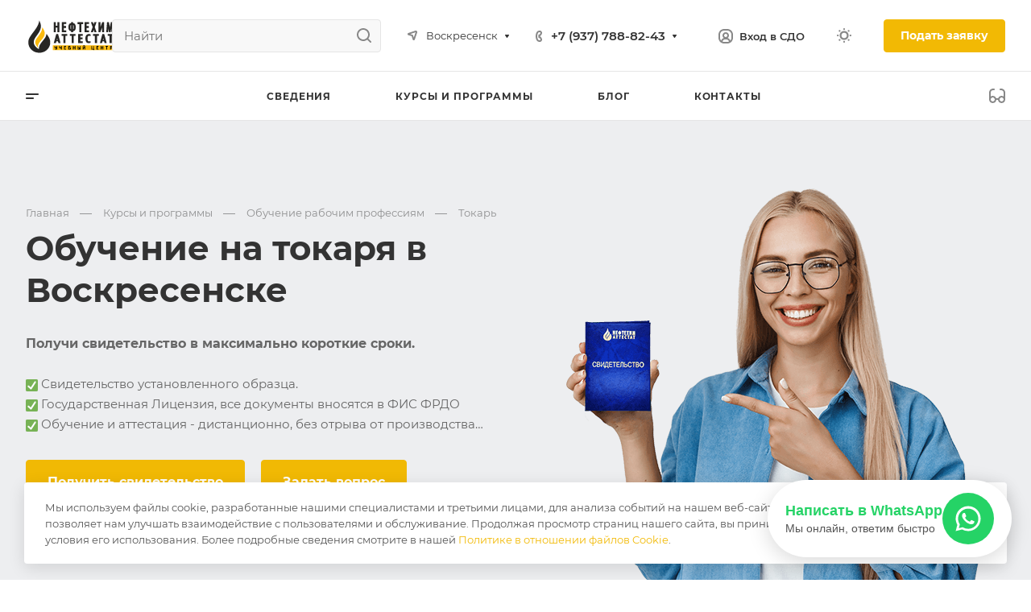

--- FILE ---
content_type: text/html; charset=UTF-8
request_url: https://attestat24.ru/ajax/form.php?form_id=marketing&id=367&iblock_id=47&popup_type=NORMAL&delay=5&template=TEXT&data-trigger=%22%22
body_size: 811
content:
<script>BX.loadCSS(['/bitrix/components/aspro/marketing.popup.allcorp3/templates/.default/style.css?16660762815926']);</script><script src="/bitrix/components/aspro/marketing.popup.allcorp3/templates/.default/script.js?16660762811465"></script>

		<div class="form marketing-popup popup-text-info .default" data-classes="TEXT BOTTOM_CENTER maxwidth-theme-popup">
					<div class="popup-text-info__wrapper">
		
		
		<div class="popup-text-info__text font_sm">
						Мы используем файлы cookie, разработанные нашими специалистами и третьими лицами, для анализа событий на нашем веб-сайте, что позволяет нам улучшать взаимодействие с пользователями и обслуживание. Продолжая просмотр страниц нашего сайта, вы принимаете условия его использования. Более подробные сведения смотрите в нашей <a href="/include/licenses.php">Политике в отношении файлов Cookie</a>.
													</div>
					</div>
				
				<div class="popup-text-info__btn">
											<span class="btn btn-default"  >
							Принимаю						</span>
														</div>
					</div>
	</div>
<span class="jqmClose top-close stroke-theme-hover" onclick="window.b24form = false;" title="Закрыть"><i class="svg inline  svg-inline-" aria-hidden="true" ><svg width="14" height="14" viewBox="0 0 14 14" fill="none" xmlns="http://www.w3.org/2000/svg">
<path d="M13 1L1 13M1 1L13 13" stroke="#999999" stroke-width="2" stroke-linecap="round" stroke-linejoin="round"/>
</svg>
</i></span>


--- FILE ---
content_type: text/css
request_url: https://attestat24.ru/bitrix/templates/aspro-allcorp3/components/bitrix/catalog/main/style.css?16660764221977
body_size: 570
content:
.group_description_block.bottom {
  padding: 40px 0 0;
  margin-bottom: 30px;
}

.no_goods {
  padding: 87px 30px 50px;
  border-top: 1px solid #e5e5e5;
}
.js-load-wrapper > .no_goods {
  margin-top: -1px;
}
.no_goods .no_products {
  position: relative;
}
.no_goods .no_products:before {
  content: "";
  position: relative;
  width: 117px;
  height: 117px;
  background: url("../../../../images/empty_catalog.png") 0px 0px no-repeat;
  display: block;
  margin: auto auto 23px;
}
.no_goods .button {
  float: right;
  margin: 17px 0px 0px;
}
.wrap_text_empty {
  padding: 10px 0px 15px 0px;
  text-align: center;
}
.wrap_text_empty .middle_text {
  padding: 16px 0px 0px;
  display: inline-block;
}

#main .catalog-maxwidth .catalog-detail__bottom-info .detail-block:not(.tizers),
#main .catalog-maxwidth .bottom-links-block{
  margin-left: auto;
  margin-right: auto;
}
html.bx-ie #main .catalog-maxwidth .catalog-detail__bottom-info .detail-block:not(.tizers),
html.bx-ie #main .catalog-maxwidth .bottom-links-block{
  flex-basis: auto;
}
.right_block.narrow_N .catalog-maxwidth .catalog-detail__bottom-info .detail-block:not(.tizers),
.right_block.narrow_N .catalog-maxwidth .bottom-links-block{
  max-width: 1156px;
}

.section-content-wrapper .text_after_items{
  margin-top: 49px;
}

.catalog-detail__gallery {
  max-width: calc(var(--sizeImage) + var(--paddingRightLeft, 0px));
  max-height: calc((var(--sizeImage) * var(--ratio, 1)) + var(--bottomGallery, 70px));
}
.catalog-detail__gallery-wrapper {
  position: relative;
  width: 100%;
  padding-top: var(--paddingImage, 100%);
}
.catalog-detail__gallery__item--big {
  position: relative;
  padding-top: var(--paddingImage, 100%);
  width: 100%;
  height: 100%;
  line-height: var(--sizeImage);
  max-width: var(--sizeImage);
  max-height: var(--sizeImage);
}
.catalog-detail__gallery.catalog-detail__gallery--vertical {
  padding-left: 90px;
  max-width: calc(var(--sizeImage) + var(--paddingRightLeft, 90px));

}

--- FILE ---
content_type: text/css
request_url: https://attestat24.ru/bitrix/templates/aspro-allcorp3/components/bitrix/news.list/tizers-list/style.css?16660764223616
body_size: 754
content:
.tizers-list__item {
  display: flex;
  height: 100%;
  flex-direction: row;
}
.tizers-list__item--column {
  flex-direction: column;
}
.tizers-list__item--column.tizers-list__item--centered {
  text-align: center;
  align-items: center;
}
.tizers-list__item--vertical-centered {
  align-items: center;
}

.tizers-list__item-image-wrapper {
  flex-shrink: 0;
}
.tizers-list__item-wrapper.bordered {
  border-radius: 4px;
}
.tizers-list__item-wrapper.tizers-list__item-wrapper-close.bordered {
  margin-right: -1px;
  margin-bottom: -1px;
  border-radius: 0;
}
@media (max-width: 450px) {
  .tizers-list__item {
    flex-direction: column;
  }
  .tizers-list__item--images-position-LEFT .tizers-list__item-image-wrapper {
    margin-bottom: 15px;
  }
}
.tizers-list__item-image-wrapper--TEXT.tizers-list__item-image-wrapper--position-TOP {
  margin-bottom: 19px;
}
.tizers-list__item-image-wrapper--TEXT.tizers-list__item-image-wrapper--position-LEFT {
  margin-top: 4px;
  margin-right: 21px;
}
.tizers-list__item-image-text {
  /* font-weight: bold; */
  font-size: 45px;
  line-height: 45px;
}
.tizers-list__item-image-text--size-50 {
  font-size: 50px;
  line-height: 50px;
}

.tizers-list__item-image-wrapper--PICTURES {
  overflow: hidden;
  border-radius: 50%;
}
.tizers-list__item-image-wrapper--PICTURES.tizers-list__item-image-wrapper--position-TOP {
  width: 140px;
  height: 140px;
  margin-bottom: 26px;
}
.tizers-list__item-image-wrapper--PICTURES.tizers-list__item-image-wrapper--position-LEFT {
  width: 80px;
  height: 80px;
  margin-right: 27px;
}
.tizers-list__item-image-picture {
  width: 100%;
  height: 100%;
  background-size: cover;
  background-position: center;
}

.tizers-list__item-image-wrapper--ICONS {
  width: 50px;
  height: 50px;
  display: flex;
  align-items: center;
  justify-content: center;
}
.tizers-list__item-image-wrapper--ICONS svg {
  max-width: 100%;
  max-height: 100%;
}
.tizers-list__item-image-wrapper--position-TOP.tizers-list__item-image-wrapper--ICONS {
  margin-bottom: 26px;
}
.tizers-list__item-image-wrapper--position-LEFT.tizers-list__item-image-wrapper--ICONS {
  margin-right: 28px;
}

.tizers-list__item-text-wrapper {
  display: flex;
  flex-direction: column;
  margin-top: -0.25em;
}
.bx-ie .tizers-list__item-text-wrapper {
  flex-grow: 1;
}
@media (min-width: 451px) {
  .bx-ie .tizers-list__item-text-wrapper {
    flex-basis: 0;
  }
}

.tizers-list__item-descr {
  margin-top: 8px;
}

/* WITH BG */
.tizers-list__item--with-bg {
  background-color: #fff;
  background-color: var(--card_bg_black);
}
.tizers-list__item--with-bg:hover {
  background-color: #fff;
  background-color: var(--card_bg_hover_black);
}
.tizers-list__item--narrow-with-bg {
  padding: 48px;
}
.tizers-list__item--wide-with-bg {
  padding: 56px;
}
.tizers-list__item--with-bg .tizers-list__item-image-wrapper--TEXT.tizers-list__item-image-wrapper--position-TOP {
  margin-bottom: 13px;
}
.tizers-list__item--with-bg.tizers-list__item--images-PICTURES.tizers-list__item--images-position-TOP {
  padding: 47px 47px 42px 47px;
}

/* in detail */
.detail-block.tizers {
  margin: -1px 0 0 0;
}
.detail-block .tizers-list {
  padding: 40px 0 35px 0;
  background-color: var(--card_bg_black);
}
.detail-block .tizers-list__item-name {
  font-size: 1em;
}
.detail-block .tizers-list__item-descr {
  margin-top: 3px;
  font-size: 0.86667em;
}
.detail-block .tizers-list__item-image-wrapper--ICONS {
  width: 40px;
  height: 40px;
}


--- FILE ---
content_type: text/css
request_url: https://attestat24.ru/bitrix/templates/aspro-allcorp3/components/bitrix/catalog.section/catalog_table/style.css?16660764227226
body_size: 1595
content:
.catalog-table {
  position: relative;
}
.catalog-table--hidden {
  overflow: hidden;
}
.catalog-table__item {
  padding: 20px 19px 20px;
  height: 100%;
}
#table-scroller-wrapper__header {
  width: 100%;
}

/*info*/
.catalog-table__info-title {
  padding-top: 2px;
}
.catalog-table__info-tech {
  margin: 6px 0px 0px;
}

/*button*/
.catalog-table__info-bottom {
  flex: 1;
  justify-content: space-between;
}
.catalog-table__info-bottom .side-icons__item.side-icons__item--fast-view {
  display: none;
}

/*for shadow*/
.catalog-table .catalog-table__wrapper:hover {
  z-index: 1;
}

/*optovaya pokupka*/
.opt-buy {
  padding: 11px 19px;
  margin: 0px 0px -1px;
}
.opt-buy__buttons {
  width: 100%;
  max-width: 251px;
}
.opt-buy__item-text {
  display: inline-block;
  padding: 0 1px;
  margin-right: -3px;
}

.opt_action.no-action, .side-icons.static .opt_action.no-action {
  opacity: 0.5;
}
.no-opt-action .form-checkbox__box {
  cursor: auto;
}

.line-block__item.opt-buy__buttons,.opt_action.side-icons__item {
  display: flex;
}

.opt_action.side-icons__item {
  margin: 0 0 0 12px;
  font-size: calc(0.8667em - var(--theme-button-font-size));
  font-weight: bold;
}

.opt_action.side-icons__item .opt-buy__item-text {
  display: flex;
  justify-content: center;
  align-items: center;
  padding: 0 9px 0 0;
  margin: 0;
}

.opt_action.side-icons__item:not(.no-action) .svg {
  margin-right: -6px;
}

.opt_action.side-icons__item:hover .opt-buy__item-text {
  color: #fff;
}

/*rows props*/
#main .catalog-table__item .properties {
  margin-top: 0px;
}
.properties-table-item {
  margin-top: 15px;
  max-width: 180px;
}
.properties-table-item .properties__title {
  margin-bottom: 4px;
}
.product-info-head {
  padding: 9px 0px 10px;
  margin: 0px 0px -1px;
  height: auto;
}
#table-scroller-wrapper {
  margin-bottom: 1px;
}
.footer-button .buttons {
  max-width: 100%;
}
@media (min-width: 992px) {
  .table-props-rows .catalog-table__info-top {
    min-width: 250px;
  }
  .table-props-rows.table-props-cols {
    overflow-x: auto;
    overflow-y: hidden;
    border-top-width: 0px;
  }
  .catalog-table__item-wrapper.props {
    width: 160px;
    text-align: center;
    flex-shrink: 0;
  }
  .table-props-cols.bordered .catalog-table__item,
  .table-props-cols.bordered .product-info-headnote {
    margin-left: -1px;
    border-radius: 0px;
    border-right-width: 0px;
  }
  .table-props-rows .catalog-table__info-bottom {
    flex: 0 0 500px;
    width: 500px;
  }
  .catalog-table__inner .catalog-table__item-wrapper .properties__value {
    text-overflow: ellipsis;
    overflow: hidden;
  }
}
@media (max-width: 991px) {
  .table-props-rows.table-props-cols {
    border: none;
  }
}
@media (min-width: 601px) {
  .table-props-rows .opt-buy__buttons {
    max-width: 208px;
  }
  .table-props-rows .btn-actions--with-icons {
    max-width: 230px;
  }
  #main .catalog-table__info-bottom.catalog-table__info-bottom--center {
    justify-content: center;
  }
  .bx-touch #main .catalog-table .side-icons-hover .side-icons__item {
    visibility: visible;
    opacity: 0;
  }
}

/**/
@media (max-width: 600px) {
  .catalog-table__item .catalog-table__info-wrapper {
    justify-content: space-between;
    flex-direction: column;
  }
  .catalog-table__item .catalog-table__info-bottom.catalog-table__info-bottom--center .js-popup-price {
    text-align: left;
  }
}

@media (max-width: 1300px) and (min-width: 992px) {
  .catalog-table__item .catalog-table__info-bottom {
    flex-direction: column;
    align-items: flex-start;
    display: block;
    max-width: 250px;
  }
  .catalog-table__item .btn-actions {
    padding-top: 8px;
    max-width: none;
  }
}
@media (max-width: 768px) {
  .catalog-table__item .catalog-table__info .catalog-table__info-bottom {
    flex-direction: column;
    align-items: normal;
    display: block;
  }
  .catalog-table__item .btn-actions {
    padding-top: 8px;
    max-width: none;
  }

  .catalog-table__info-bottom.catalog-table__info-bottom--center .js-popup-price {
    text-align: center;
  }
}
@media (min-width: 601px) {
  .catalog-table .grid-list--no-gap .catalog-table__wrapper {
    margin-right: 0px;
  }

  .catalog-table__item .image-list {
    width: 60px;
    flex-basis: 60px;
    flex-shrink: 0;
  }
  .catalog-table__item .image-list .sticker {
    display: none;
  }
  .catalog-table__item .image-list .side-icons {
    display: block;
    left: 0;
    right: 0;
    top: 0;
    bottom: 0;
    position: absolute;
  }
  .catalog-table__item .image-list .side-icons__item:not(.side-icons__item--fast-view) {
    display: none;
  }
  .catalog-table__item .image-list .side-icons__item--fast-view {
    height: 100%;
    width: 100%;
    margin: 0;
    border: none;
    background: rgba(255, 255, 255, 0.9);
  }
  .catalog-table__item .image-list .side-icons__item--fast-view a {
    height: 100%;
    width: 100%;
    display: flex;
    align-items: center;
    justify-content: center;
  }
  .catalog-table__item .image-list:hover .side-icons__item--fast-view {
    opacity: 1;
    visibility: visible;
  }
  .catalog-table__item .image-list:hover .side-icons__item--fast-view:hover path,
  .catalog-table__item .image-list:hover .side-icons__item--fast-view:hover circle {
    stroke: #999;
  }

  .catalog-table__info-top {
    flex: 1;
    /* padding: 0px 24px; */
  }

  .catalog-table__item .flexbox--direction-row {
    align-items: center;
  }

  .catalog-table__item {
    padding-left: 8px;
    padding-right: 8px;
  }
  .catalog-table__item-wrapper {
    padding: 0px 12px;
  }
}
@media (max-width: 600px) {
  .grid-list.grid-list--compact .catalog-table__item {
    padding: 16px 16px 12px;
  }
  .catalog-table__item .catalog-table__info {
    padding: 0px;
  }
  .catalog-table__item .catalog-table__inner {
    flex-direction: column;
  }
  .catalog-table__item .block-with-icon,
  .catalog-table__item .info-buttons {
    display: none;
  }
  .catalog-table__info-bottom > div {
    margin: 5px 0px;
  }
  .catalog-table__info-bottom .btn {
    font-size: 0.8667em;
    line-height: calc(1em + 3px);
    padding: 9px 15px 11px;
  }
  .catalog-table__info-bottom .btn .counter {
    height: 36px;
  }
  .catalog-table__item .catalog-table__info {
    margin-top: 23px;
    justify-content: space-between;
    flex-direction: column;
  }
  .catalog-table__item .catalog-table__info-text {
    font-size: 0.8em;
    -webkit-line-clamp: 4;
    display: -webkit-box;
    -webkit-box-orient: vertical;
    display: -moz-box;
    -moz-box-orient: vertical;
    -moz-line-clamp: 4;
    overflow: hidden;
  }
  .grid-list:not(.grid-list--compact) .catalog-table__info-text {
    display: none;
  }

  .catalog-table__item .catalog-table__info .catalog-table__info-bottom {
    display: flex;
  }

  .catalog-table__item .btn-actions {
    padding: 0px;
  }
  .btn-actions__inner .side-icons {
    display: none;
  }
  .catalog-table__item .btn-actions--with-icons {
    flex-basis: auto;
  }

  /*optovaya pokupka*/
  .catalog-table .opt-buy {
    display: none;
  }
  .catalog-table__inner .form-checkbox {
    display: none;
  }
}

.bx-ie .catalog-table__info {
  display: block;
}

.catalog-table__item-wrapper--no-padding {
  padding: 0;
}


--- FILE ---
content_type: text/css
request_url: https://attestat24.ru/bitrix/templates/aspro-allcorp3/components/bitrix/news.list/faq-list/style.css?1666076422432
body_size: 118
content:
/*
.bx-ie .faq-items.flex-grow-1 {
  flex-basis: 0px;
}
*/

/* in detail */
.detail-block .faq-list .accordion-head {
  padding: 24px 86px 16px 31px;
}

.detail-block .faq-list .accordion-head .svg-inline-right-arrow {
  right: 28px;
  top: 28px;
}
.detail-block .faq-list .accordion-preview {
  margin-top: 9px;
  margin-bottom: 19px;
}
.detail-block .faq-list .accordion-line {
  top: 31px;
  height: 11px;
}

--- FILE ---
content_type: text/css
request_url: https://attestat24.ru/bitrix/templates/aspro-allcorp3/components/bitrix/news.list/reviews-list/style.css?16660764227018
body_size: 1276
content:
.reviews-list .owl-carousel {
  min-height: 250px;
}
.reviews-list .owl-stage {
  display: flex;
}
.reviews-list .owl-item {
  flex-shrink: 0;
}

.reviews-list__item-title {
  color: #333;
  color: var(--white_text_black);
  margin-left: -1px;
}
.reviews-list__item-company {
  margin-bottom: 5px;
}
.reviews-list__rating {
  margin-top: 13px;
}
.reviews-list__item-preview-wrapper {
  margin-top: 24px;
}
.reviews-list__item-more {
  margin-top: 33px;
}

.reviews-list--text-center .reviews-list__item {
  text-align: center;
}
.reviews-list--text-center .rating {
  justify-content: center;
}
.reviews-list--text-center .reviews-list__item-preview {
  padding: 0 20%;
}

.reviews-list__item-top-part {
  display: flex;
  justify-content: space-between;
  margin: -15px 0;
  flex: 3;
}
.reviews-list__item-top-part--centered {
  justify-content: center;
}
.reviews-list__item-top-part--centered-vertical {
  align-items: center;
}
@media (max-width: 1200px) {
  .reviews-list__item-top-part {
    flex-direction: column;
  }
  .reviews-list__item-top-part.reviews-list__item-top-part--row {
    align-items: flex-start;
  }
}

.reviews-list__item-top-part--column {
  flex-direction: column;
  align-items: flex-start;
}
.reviews-list__item-date-active {
  display: inline-block;
}

.reviews-list__item.bordered {
  background: #ffffff;
  background: var(--card_bg_black);
  border-radius: 4px;
  height: 100%;
  transition: box-shadow 0.2s ease-in-out;
}
.reviews-list__item--row {
  display: flex;
  flex-direction: row;
  flex-wrap: wrap;
}
.reviews-list__item--row .reviews-list__item-info-wrapper {
  flex: 3;
}
.reviews-list__item--row .reviews-list__item-preview-wrapper {
  flex: 5;
  margin-top: -4px;
  padding-left: 32px;
}

@media (max-width: 767px) {
  .reviews-list__item--row {
    flex-direction: column;
  }
  .reviews-list__item--row .reviews-list__item-preview-wrapper {
    margin-top: 24px;
    padding-left: 0px;
  }
}
.reviews-list__item--padding-5 {
  padding: 68px 79px;
}
.reviews-list__item--padding-48 {
  padding: 48px;
}
.reviews-list__item--no-radius {
  border-radius: 0;
}
.reviews-list__item--column {
  display: flex;
  flex-direction: column;
  height: 100%;
}
html.bx-ie .reviews-list__item--column {
  display: block;
}
.reviews-list__item--centered-vertical {
  justify-content: center;
}

@media (min-width: 768px) {
  .reviews-list__item.bordered:hover {
    box-shadow: 0px 3px 15px rgba(0, 0, 0, 0.12);
    border-color: transparent;
    margin-right: -1px;
    background-color: var(--card_bg_hover_black);
  }
  .reviews-list--items-close .reviews-list__item.bordered.reviews-list__item--last {
    border-right: 1px solid #e5e5e5;
    border-right-color: var(--stroke_black);
  }
  .reviews-list--items-close .reviews-list__item.bordered.reviews-list__item--last:hover {
    border-color: transparent;
  }
  .reviews-list__item--padding-5.reviews-list__item.bordered:hover {
    padding-right: 80px;
  }
  .reviews-list__item--padding-48.reviews-list__item.bordered:hover {
    padding-right: 49px;
  }
}

.reviews-list__item-info-wrapper {
  display: flex;
  margin: 15px 0;
}
.reviews-list__item-info-wrapper--image-right {
  flex-direction: row-reverse;
  justify-content: space-between;
  width: 100%;
}
.reviews-list__item-info-wrapper--image-right .reviews-list__item-image-wrapper {
  margin-right: 0;
  margin-left: 31px;
}
@media (max-width: 450px) {
  .reviews-list__item-info-wrapper {
    flex-direction: column;
  }
  .reviews-list__item-info {
    margin-top: 16px;
  }
  .reviews-list__item-info-wrapper--image-right .reviews-list__item-image-wrapper {
    margin-left: 0;
    margin-top: 0;
  }
}
.reviews-list__item-image-wrapper {
  width: 80px;
  height: 80px;
  /* border-radius: 80px; */
  overflow: hidden;
  flex-shrink: 0;
  margin-right: 31px;
  margin-top: 4px;
}
.reviews-list__item-image-wrapper--image-middle {
  width: 70px;
  height: 70px;
}
.reviews-list__item-image-wrapper--image-small {
  width: 60px;
  height: 60px;
}
.reviews-list__item-image {
  width: 100%;
  height: 100%;
  background-size: cover;
  background-position: center;
  border-radius: 100%;
}

.reviews-list__item-image-wrapper--logo {
  width: 90px;
  border-radius: 0;
}
.reviews-list__item-image-wrapper--logo.reviews-list__item-image-wrapper--logo-center {
  display: flex;
  align-items: center;
}

.reviews-list__item-info--centered-vertical {
  display: flex;
  align-items: center;
}

.reviews-list__item-top-part--row .reviews-list__rating {
  margin: 15px 0;
}
.reviews-list__item-top-part--row .reviews-list__item-info-wrapper {
  margin-right: 20px;
}
.reviews-list__item-top-part--row ~ .reviews-list__item-preview-wrapper {
  margin-top: 16px;
}
.reviews-list__separator {
  display: inline-block;
  padding: 0 6px;
}

@media (max-width: 991px) {
  .reviews-list--text-center .reviews-list__item-preview {
    padding: 0 24px;
  }
  .reviews-list__item--padding-5 {
    padding: 32px;
  }
  .reviews-list__item--padding-48 {
    padding: 40px;
  }
  /*.reviews-list__item--padding-48.reviews-list__item.bordered:hover {
    padding-right: 41px;
  }*/
}
@media (max-width: 991px) and (min-width: 768px) {
  .reviews-list__item--padding-5.reviews-list__item--bordered:hover {
    padding-right: 33px;
  }
  .reviews-list__item--padding-48.reviews-list__item--bordered:hover {
    padding-right: 41px;
  }
  .reviews-list__item--padding-5.reviews-list__item.bordered:hover {
    padding-right: 32px;
  }
}
@media (max-width: 767px) {
  .reviews-list__item--padding-48 {
    padding: 32px;
  }
  .reviews-list--text-center .reviews-list__item-preview {
    padding: 0;
  }
}
@media (max-width: 450px) {
  .reviews-list__item--padding-48 {
    padding: 24px;
  }
}
@media (max-width: 400px) {
  .reviews-list__item--padding-5 {
    padding: 24px;
  }
}

/* in detail */
.detail-block .reviews-list > .maxwidth-theme {
  padding: 0;
}
.detail-block .reviews-list__item {
  padding: 30px 37px 11px 39px;
}
.detail-block .reviews-list__item-top-part--row ~ .reviews-list__item-preview-wrapper {
  margin-bottom: 24px;
}
@media (min-width: 768px) {
  .detail-block .reviews-list__item-top-part {
    flex-direction: row;
  }
  .detail-block .reviews-list__item-image-wrapper {
    margin-right: 24px;
  }
  .detail-block .reviews-list__item-top-part--row .reviews-list__rating {
    margin: 24px 0;
    align-self: flex-start;
  }
  .detail-block .reviews-list__item-info-wrapper {
    margin-bottom: 16px;
  }
  .detail-block .reviews-list__item--padding-48.reviews-list__item.bordered:hover {
    padding-right: 37px;
  }
}
@media (max-width: 767px) {
  .detail-block .reviews-list__item.bordered:hover {
    box-shadow: 0px 3px 15px rgba(0, 0, 0, 0.12);
    border-color: transparent;
    margin-right: -1px;
  }
}

/*touch hover destroy*/
.bx-touch .reviews-list__item.bordered:hover {
  box-shadow: none;
  border-color: #e5e5e5;
}
.bx-touch .reviews-list--items-close .reviews-list__item.bordered.reviews-list__item--last:hover {
  border-color: #e5e5e5;
}


--- FILE ---
content_type: text/css
request_url: https://attestat24.ru/bitrix/templates/aspro-allcorp3/css/images_detail.css?1666076422274
body_size: 45
content:
.catalog-detail__gallery {
    --sizeImage:454px;
    --bottomGallery: 74px;
}
.catalog-detail__gallery--322px {
    --sizeImage:322px;
}
.catalog-detail__gallery--388px {
    --sizeImage:388px;
}
.ratio--horizontal {
    --ratio:2/3;
}
.ratio--vertical {
    --ratio:3/2;
}

--- FILE ---
content_type: text/css
request_url: https://attestat24.ru/bitrix/templates/aspro-allcorp3/components/paradigma/city.switcher/.default/style.css?17483778266155
body_size: 1809
content:
@charset "UTF-8";
.header__city {
  font-size: 13px;
  display: flex;
  align-items: center;
}
.header__city-wrap {
  position: relative;
}

.city-confirm {
  display: none;
  top: 36px;
  left: 0;
  position: absolute;
  bottom: 25px;
  height: max-content;
  width: max-content;
  right: 25px;
  text-align: center;
  z-index: 100;
  min-width: 370px;
  background: #fff;
  border-radius: 4px;
  padding: 20px 28px 28px;
  box-shadow: 0 5px 20px rgba(0, 0, 0, 0.1);
  -moz-box-shadow: 0 5px 20px rgba(0, 0, 0, 0.1);
  -o-box-shadow: 0 5px 20px rgba(0, 0, 0, 0.1);
  -webkit-box-shadow: 0 5px 20px rgba(0, 0, 0, 0.1);
  box-shadow: 0 5px 20px rgba(0, 0, 0, 0.1);
}
@media screen and (max-width: 1200px) {
  .city-confirm {
    left: -25px;
  }
}
.city-confirm .modal-header {
  padding: 0 !important;
  min-height: unset !important;
}
.city-confirm__title {
  font-weight: 700;
  color: #333333;
  font-size: 15px;
}
.city-confirm__btns {
  margin-top: 13px;
  display: flex;
  justify-content: space-between;
  column-gap: 8px;
}
.city-confirm__btns .btn {
  width: 100%;
}

.fixed .city-confirm {
  display: none !important;
}

.top_mobile_region {
  display: none;
}

@media screen and (max-width: 991px) {
  .mobilemenu-city .city-col:first-child {
    border-top: none;
  }
}

.city-modal {
  /* CSS для модального окна */
  /* Стили для вашего контента */
}
.city-modal.modal {
  position: fixed;
  top: 0;
  left: 0;
  width: 100%;
  height: 100%;
  background-color: rgba(0, 0, 0, 0.5); /* Полупрозрачный фон */
  z-index: 1050;
  display: none; /* Скрыто по умолчанию */
  overflow: auto;
}
.city-modal .modal.show {
  display: block;
}
.city-modal .modal-dialog {
  max-width: 800px; /* Аналог modal-lg */
  margin: 1.75rem auto;
  position: relative;
  -webkit-transform: unset !important;
  -ms-transform: none !important;
  transform: unset !important;
}
@media screen and (min-width: 1200px) {
  .city-modal .modal-dialog {
    min-width: 800px !important;
  }
}
@media screen and (max-width: 568px) {
  .city-modal .modal-dialog {
    max-width: 87% !important;
  }
}
.city-modal .modal-dialog-centered {
  display: flex;
  align-items: center;
  min-height: calc(100% - 3.5rem);
}
.city-modal .modal-content {
  background-color: #fff;
  border: 1px solid rgba(0, 0, 0, 0.2);
  border-radius: 0.3rem;
  box-shadow: 0 3px 9px rgba(0, 0, 0, 0.5);
  position: relative;
  width: 100%;
}
.city-modal .modal-header {
  display: flex;
  justify-content: flex-end;
  border-bottom: none !important;
}
.city-modal .btn-close {
  background: transparent;
  border: 0;
  font-size: 1.5rem;
  line-height: 1;
  color: #000;
  opacity: 0.5;
  cursor: pointer;
}
.city-modal .btn-close:hover {
  opacity: 0.8;
}
.city-modal .btn-close::before {
  content: "×";
}
.city-modal .modal-body {
  padding: 1rem;
}
.city-modal.fade {
  opacity: 0 !important;
  transition: opacity 0.15s linear;
}
.city-modal.fade.show {
  opacity: 1 !important;
}
.city-modal .title_h2 {
  margin-bottom: 1rem;
  font-weight: bold;
}
.city-modal .city-modal__search-input {
  width: 100%;
  color: #333;
  color: var(--white_text_black);
  display: block;
  border-radius: 4px;
  padding: 0 44px 0 17px;
  height: 40px;
  font-size: 0.933em;
  line-height: 0.75em;
  background: #fafafa;
  background: var(--darkerblack_bg_black);
  border: 1px solid #ddd;
  border-color: var(--stroke_black);
  transition: background 0.3s ease;
}
.city-modal .city-table {
  display: flex;
  gap: 1rem;
}
.city-modal .city-col {
  list-style: none;
  padding: 0;
  flex: 1;
}
.city-modal .city-col li {
  margin-bottom: 0.5rem;
}
.city-modal .js-city, .city-modal .js-sec, .city-modal .hover-link-blue {
  text-decoration: none;
}
.city-modal .js-city:hover, .city-modal .js-sec:hover, .city-modal .hover-link-blue:hover {
  text-decoration: underline;
}
.city-modal .js-sec.active {
  font-weight: bold;
  color: #000;
}

.city-open {
  color: #333333;
}
.city-modal__title {
  margin-bottom: 0;
}
.city-featured {
  margin: 16px 0;
  display: flex;
  gap: 10px;
  flex-wrap: wrap;
}
@media screen and (max-width: 991px) {
  .city-featured {
    margin: 8px 0;
  }
}
.city-featured a {
  border-bottom: 1px dashed;
  text-decoration: none;
}
.city-table {
  display: flex;
  gap: 20px;
  max-height: 350px;
  overflow: hidden;
  border-top: 1px solid #e5e5e5;
}
@media screen and (max-width: 991px) {
  .city-table {
    flex-direction: column;
    gap: 0;
    border-top: 0;
    max-height: unset !important;
    max-width: 100%;
  }
}
.city-table .city-col:last-child {
  border: none;
}
@media screen and (max-width: 991px) {
  .city-table #col-3 li:first-child {
    border-top: 1px solid #e5e5e5;
  }
}
.city-col {
  padding-top: 8px;
  flex: 1 1 0;
  overflow: auto;
  margin: 0;
  padding-left: 0;
  list-style: none;
  border-right: 1px solid #e5e5e5;
  scrollbar-width: thin;
  /*&::-webkit-scrollbar {
    width: 8px; !* Ширина всего элемента навигации *!
  }
  &::-webkit-scrollbar-track {
    background: $main-back-color; !* Цвет дорожки *!
  }
  &::-webkit-scrollbar-thumb {
    background-color: $grey; !* Цвет бегунка *!
    border-radius: 20px; !* Округление бегунка *!
    border: none; !* Оформление границ бегунка *!
  }*/
}
@media screen and (max-width: 991px) {
  .city-col {
    border-right: none;
    border-top: 1px solid #e5e5e5;
    flex: unset;
    padding-top: 0;
    padding-left: 16px;
  }
}
.city-col li {
  padding: 6px 8px;
}
.city-col li:first-child {
  color: #999999;
}
.city-col li:before {
  content: unset;
}
@media screen and (max-width: 991px) {
  .city-col li {
    padding: 6px 6px;
  }
}
.city-col a {
  text-decoration: none;
  color: #333333 !important;
  display: block;
  transition: all 0.3s ease;
}
.city-col a:hover {
  color: rgb(242, 185, 4) !important;
  transition: all 0.3s ease;
  text-decoration: none !important;
}
.city-col .js-sec.active, .city-col .js-reg.active, .city-col .js-city.active {
  font-weight: bold;
}

/*# sourceMappingURL=style.css.map */


--- FILE ---
content_type: text/css
request_url: https://attestat24.ru/bitrix/templates/aspro-allcorp3/themes/custom_s1/colors.css?17582737946200
body_size: 1408
content:
.owl-carousel__dot.active::after {
  border-color: #f2b904;
}
a.grey {
  color: #818181;
}
a.grey:hover {
  color: #f2b904;
}
.dark_link:hover {
  color: #f2b904;
}
.btn-inline {
  color: #f2b904;
}
.btn-inline.black:hover {
  color: #f2b904;
}
.btn-inline.rounded:hover i {
  background: #f2b904;
}
body .fa.big-icon {
  background: #f2b904;
}
body .fa.big-icon.grey {
  color: #f2b904;
  background: #efefef;
}
.icon-text {
  color: #fff;
  background: #f2b904;
}
.icon-text .fa {
  color: #fff;
}
.icon-text.grey {
  color: #222;
  background: #efefef;
}
.icon-text.grey .fa {
  color: #f2b904;
}
a.scroll-to-top.ROUND_COLOR,
a.scroll-to-top.RECT_COLOR {
  background-color: #f2b904;
}
a.scroll-to-top.ROUND_COLOR:hover,
a.scroll-to-top.RECT_COLOR:hover {
  background-color: #fbc823;
}
.underline {
  border-bottom: 2px solid #f2b904;
}
blockquote::before {
  color: #f2b904;
}
.review .it:before {
  color: #f2b904;
}
.styled-block {
  border-left-color: #f2b904;
}
.list.icons .fa {
  color: #f2b904;
}
table.table th {
  background-color: #f2b904;
}
hr.colored_line {
  border-color: #f2b904;
}
.label.label-default {
  background: #93a6bc;
}
.label.label-primary {
  background: #b8c2cd;
}
.label.label-success {
  background: #5cb85c;
}
.label.label-warning {
  background: #f0ad4e;
}
.label.label-danger {
  background: #d9534f;
}
.svg.colored svg path {
  fill: #f2b904;
}
#main .header-cart--hcolor-count .header-cart__count {
  background-color: #fbc519 !important;
}
.search-tags-cloud .tags a:hover {
  background: #f2b904;
}
.breadcrumb a:hover {
  color: #222;
}
.breadcrumb a:active {
  color: #a27c03;
}
.breadcrumb li:hover > a {
  color: #fbc519;
}
.pagination .active a,
.pagination .active span {
  border-color: #f2b904 !important;
  background-color: #f2b904 !important;
}
.pagination li:not(.active):hover a {
  border-color: #f2b904 !important;
  color: #f2b904;
}
.pagination a:hover .fa {
  color: #f2b904;
}
.pagination li.prev:hover a svg path,
.pagination li.next:hover a svg path {
  fill: #f2b904;
}
.item-views.blocks h3.line:after {
  background: #f2b904;
}
.nav-direction .flex-direction-nav li a {
  background: #f2b904;
}
.nav-direction .flex-direction-nav li a:hover {
  background: #fbc519;
}
.show_props .char_title:hover svg path {
  fill: #f2b904;
}
.cls-cluster2 {
  fill: #f2b904;
}
.social-icons li:hover a {
  border-color: #fbc519;
  background-color: transparent;
}
.accordion-head.accordion-open a,
.accordion-head:hover a {
  color: #f2b904;
}
.detail .gallery-block .small-gallery ul.items li.flex-active-slide,
.detail .gallery-block .small-gallery ul.items li:hover {
  border-color: #f2b904;
}
.flex-direction-nav a:hover,
.flex-direction-nav a:hover::before {
  color: #fbc519;
  border-color: #fbc519;
}
.color-controls .flex-direction-nav a {
  background: #f2b904;
}
.color-controls .flex-direction-nav a:hover {
  background: #fbc519;
}
span.zoom {
  background-color: #f2b904;
}
span.zoom:hover {
  background-color: #fbc519;
}
.wr_scrollbar .scrollbar .handle {
  background: #f2b904;
}
.banners-small .item .title a:hover {
  color: #f2b904 !important;
}
.banners-big.view_2 .slides  li .maxwidth-theme .row .tablet_text {
  background-color: #f2b904;
}
.banners-big.view_2 .flexslider .slides li .wrap .tablet_text .banner_buttons .btn:hover {
  color: #f2b904 !important;
}
.teasers.item-views.front.icons .item a:hover {
  color: #f2b904 !important;
}
.front-projects.item-views.table .item .info {
  border-top-color: #f2b904;
}
.front-projects.item-views.table .item a:hover .info {
  background: #324860;
}
.front-projects.item-views.table .item a:hover .info:before {
  border-bottom-color: #f2b904;
}
.item-views .item .title a:hover {
  color: #f2b904;
}
.docs-block .iblocks:hover .icons-block a,
.iblocks .icons-block a:hover {
  background: #f2b904;
}
.docs-block .iblocks:hover .text-block .text {
  color: #f2b904 !important;
}
.item-views .property.price .fa,
.item-views .property.price .price_val {
  color: #f2b904;
}
.item-views .item:hover .property .fa {
  color: #f2b904;
}
.link-block-more .dark-color:hover:before {
  background: #f2b904;
}
.tabs.item-views.table .title,
.history.item-views.table .title {
  color: #f2b904;
}
.history.item-views .title {
  color: #f2b904;
}
.detail .galery #slider.flexslider:hover .flex-direction-nav {
  background: #fbc519;
}
.detail .galery #carousel .slides li.flex-active-slide {
  border-color: #f2b904;
}
.detail .reviews .item .review .icons:before {
  color: #f2b904;
}
.detail .galery #carousel .flex-direction-nav a:hover::before {
  color: #f2b904;
}
.catalog.group .price .price_val {
  color: #f2b904;
}
.select-outer i.fa {
  color: #f2b904;
}
.item-views.table.bblock .item .info {
  border-top-color: #f2b904;
}
.popup_regions .items .item.current {
  background: #f2b904;
}
#headerfixed .nav-pills>li.active>a,
#headerfixed .nav>li>a:focus,
#headerfixed .nav>li>a:hover,
#headerfixed .nav-pills>li.active>a,
#headerfixed .nav-pills>li.active>a:focus,
#headerfixed .nav-pills>li.active>a:hover,
#headerfixed .dropdown-menu>.active>a,
#headerfixed .dropdown-menu>.active>a:focus,
#headerfixed .dropdown-menu>.active>a:hover,
#headerfixed .dropdown-menu>li>a:focus,
#headerfixed .dropdown-menu>li>a:hover {
  color: #f2b904;
}
.item .sticker-block {
  color: #f2b904;
}
.news_block .item .sticker {
  background: #f2b904;
}
.reviews.item-views.slider .item .preview-text-wrapper .quote svg path {
  fill: #f2b904;
}
.profit-front-block .item .image {
  background: #f2b904;
}
.item-views .item .title a.colored {
  color: #f2b904;
}
.float-banners.v2 .item:hover:after {
  background: #f2b904;
}
.marker .mcls-1 {
  fill: #f2b904;
}
.bx-yandex-view-layout .pane_info_wrapper .pane_info .email a:hover {
  color: #f2b904;
}
.marker:hover .mcls-1 {
  fill: #fbc823;
}
.subscribe-edit-main .form input[type=checkbox] + label:hover:after,
.subscribe-edit-main .form input[type=checkbox]:checked + label:after,
.subscribe-edit-main .form input[type=radio] + label:hover:after,
.subscribe-edit-main .form input[type=radio]:checked + label:after {
  background-color: #f2b904;
  border-color: #f2b904;
}
.subscribe-edit-main font.notetext {
  border-color: #f2b904;
}


--- FILE ---
content_type: text/css
request_url: https://attestat24.ru/bitrix/templates/aspro-allcorp3/css/custom.css?16891582173214
body_size: 1010
content:
/*NOTE: This file is intended for programmers. Aspro technical support is not advised to work with him.*/

/* Examples (uncomment to use):*/

/* Expand site width */
/* body .wrapper { max-width: 1400px !important;  } */

/* Set site background image */
/* body {  background: url(image_source) top no-repeat; }

/* Hide compare button */
/* a.compare_item { display: none !important;  }*/
.picture__text_container {
    display: flex;
    align-items: start;
    margin-bottom:30px;
    margin-top: 64px;
}
.picture__text_container {
    display: flex;
}

.picture__text_img {
    flex: 1 0 200px;
    padding-right: 30px;
}
.picture__text_img img {
    max-width: 200px;
}

@media (max-width: 991px) {
    .picture__text_container {
        flex-wrap: wrap;
    }

    .picture__text_img {
        flex: 1 0 100%;
        padding-right: 00px;
    }

    .picture__text_text {
        margin-top: 30px;
    }
}
.catalog-detail__previewtext {
    display: none !important;
}

.catalog-detail__main-part .char-side {
    margin-top: 0;
}

.CUSTOM_TEXT h1 {
    margin: 0;
    font-size: 42px;
}

.doc_examples .item,
#doc_examples .item {
    border: 1px solid #e5e5e5;
}

.b24-form .b24-form-wrapper.b24-form-border-bottom {
    border-bottom: none !important;
    box-shadow: none !important;
}

a.gc-lk-link {
    font-size: 13px;
    line-height: 120%;
    margin-left: 19px;
    margin-top: -1px;
    display: inline-block;
    transition: 0.2s;
    white-space: nowrap;
    position: relative;
    font-weight: 600;
    color: #333333;
    padding-left: 26px;
    color: var(--white_text_black);
}

.gc-lk-link .svg {
    position: absolute;
    left: 0;
    top: -2px;
}

a.gc-lk-link:hover {
    color: #f2b904;
}

a.gc-lk-link svg path {
    transition: 0.2s;
}

a.gc-lk-link:hover svg path {
    fill: #f2b904;
}

a.gc-lk-link.gc-only-icon {
    padding: 0;
    margin: 0;
    display: block;
}

a.gc-lk-link.gc-only-icon .svg {
    position: static;
}

body .body:not(.index)>.main {
    padding-bottom: 80px;
}

.gc-footer-info {
    font-size: 13px;
    color: #ffffff;
    white-space: normal;
    line-height: 140%;
    max-width: 272px;
}

.gc-footer-info p {
    margin-bottom: 12px;
}


@media(max-width: 1400px) {
    .gc-footer-info {
        max-width: 180px;
        margin-right: 0;
    }

    .bottom-menu.bottom-menu--normal {
        max-width: 300px;
    }

}

@media(max-width: 767px) {
    .CUSTOM_TEXT h1 {
        font-size: 24px;
    }
}

@media(max-width: 600px) {
    .gc-footer-info {
        max-width: 100%;
        margin: 20px 0 30px;
    }


}

.mobilemenu__menu--regions .mobilemenu__menu-item--with-icon>.link-wrapper a {
    padding-left: 77px !important;

}

.mobilemenu__menu--regions .mobilemenu__menu-item--parent>.link-wrapper a {
    padding-right: 75px !important;
}


.has-long-banner .breadcrumbs__separator {
    color: #333;
}

@media (min-width: 601px) {
    .has-long-banner .breadcrumbs__item-name {
        color: #333;
    }

    .has-long-banner .breadcrumbs__link:hover .breadcrumbs__item-name {
        color: var(--theme-base-color);
        opacity: 1;
    }
}
.mobilemenu__menu-item--with-icon > .link-wrapper a {
    padding-left: 77px!important;
}


--- FILE ---
content_type: application/javascript
request_url: https://attestat24.ru/bitrix/templates/aspro-allcorp3/js/custom.js?17483774353168
body_size: 1113
content:
document.addEventListener('DOMContentLoaded', () => {
    const modalBsMob = document.getElementById('city-modal');
    const closeButtonBsMob = modalBsMob.querySelector('.city-modal .top-close');
    const dismissButtonsBsMob = modalBsMob.querySelectorAll('[data-dismiss="modal"]');
    function openModalMobile() {
        modalBsMob.classList.add('show');
        modalBsMob.setAttribute('aria-hidden', 'false');
        document.body.style.overflow = 'hidden';
    }
    const botRegionBtn = document.querySelector('.bottom-icons-panel__content-link--region');
    if (botRegionBtn) {
        botRegionBtn.addEventListener('click', e => {
            e.preventDefault(); // Prevent default browser behavior
            e.stopImmediatePropagation(); // Stop other event handlers
            //OpenMobileMenu(); // Open mobile menu and dropdown
            //document.querySelector('.mobilemenu__menu--regions .dark_link').click();
            document.querySelector('.mobilemenu__menu--regions .dark_link').click();
            openModalMobile();
        });
    } else {
        console.warn("Element with class '.bottom-icons-panel__content-link--region' not found.");
    }
});

function OpenMobileMenu() {
    var $mobileMenu = $("#mobilemenu");
    var $mobileMenuOverlay = $("#mobilemenu-overlay");
    if (!$mobileMenu.length) {
        console.warn("Mobile menu element (#mobilemenu) not found in the DOM.");
        return;

    }
    if (!$mobileMenu.hasClass("show")) {
        // Block body scroll
        $("body").addClass("jqm-initied wf").css({
            overflow: "hidden",
            height: "100vh"
        });

        if (!$mobileMenuOverlay.length) {
            $mobileMenu.parent().append('<div id="mobilemenu-overlay"></div>');
            $mobileMenuOverlay = $("#mobilemenu-overlay");
        }

        setTimeout(function () {
            $mobileMenuOverlay.fadeIn("fast");
        }, 100);

        $mobileMenu.addClass("show").css({display: "block"});
    }
}

/*document.addEventListener('DOMContentLoaded', function () {
    const cityTable = document.querySelector('.city-table');
    const mobileMenu = document.querySelector('.mobilemenu-city');
    let elements = cityTable.children; // Получаем все элементы из city-table

    // Функция для перемещения элементов
    function moveElements() {
        const screenWidth = window.innerWidth;

        // Если ширина <= 991px, перемещаем в mobilemenu-city
        if (screenWidth <= 991) {
            while (cityTable.firstChild) {
                mobileMenu.appendChild(cityTable.firstChild);
            }
        }
        // Если ширина > 991px, перемещаем обратно в city-table
        else {
            while (mobileMenu.firstChild) {
                cityTable.appendChild(mobileMenu.firstChild);
            }
        }
    }

    // Выполняем проверку при загрузке страницы
    moveElements();

    // Отслеживаем изменение размера окна
    window.addEventListener('resize', moveElements);


});*/




--- FILE ---
content_type: image/svg+xml
request_url: https://attestat24.ru/upload/CAllcorp3/15f/ooar3luq4ig0n5znnhf351w4lq0rh7qi.svg
body_size: 8167
content:
<svg width="190" height="82" viewBox="0 0 190 82" fill="none" xmlns="http://www.w3.org/2000/svg">
<g clip-path="url(#clip0_342_39)">
<path d="M180.116 60.9717H54.8788V71.0256H180.116V60.9717Z" fill="#FBBA0F"/>
<path d="M28.6128 37.9135C27.1461 40.0923 25.6568 42.2483 24.0998 44.3362C22.3622 46.6738 20.5344 49.1249 19.6995 51.9391C18.8646 54.7306 19.1579 57.5901 20.5344 60.1774C21.1437 61.3348 21.9335 62.3561 22.7458 63.4001C23.152 63.9221 24.1449 65.0795 24.7316 65.2838C25.0249 64.444 24.6865 63.1731 24.8444 62.2426C24.9798 61.2894 25.1829 60.2909 25.5439 59.3831C26.2209 57.7036 27.1009 55.9561 28.2743 54.549C30.5083 51.8256 32.9454 49.2384 34.9537 46.3561C37.5261 42.6341 38.9703 38.9348 38.2708 34.4412C37.9774 32.4894 37.0974 30.6057 36.2173 28.8355C35.7886 27.9504 35.247 27.1334 34.7055 26.3164C34.4121 25.8625 34.0962 25.4086 33.7803 24.9774C33.6223 24.7504 33.4869 25.2724 33.4418 24.6143C33.2387 26.9745 32.9454 29.2213 32.0879 31.4455C31.2304 33.715 30.0119 35.871 28.6128 37.9135Z" fill="#FBBA0F"/>
<path d="M60.9941 25.1818H64.0178V34.6229H68.1021V13.9023H64.0178V21.2101H60.9941V13.9023H56.842V34.6229H60.9941V25.1818Z" fill="#272624"/>
<path d="M82.2732 30.6286H77.196V25.7718H81.8895V21.9137H77.196V17.8059H82.2732V13.9023H73.1116V34.6229H82.2732V30.6286Z" fill="#272624"/>
<path d="M90.7351 25.4766C90.7351 25.2723 90.7126 25.0454 90.7126 24.8411V24.7276L90.7351 24.6369V24.4553C90.7351 24.4099 90.7351 24.3872 90.7351 24.3872C90.7577 24.2964 90.7577 24.183 90.7577 24.0922C90.7577 24.0014 90.7577 23.9106 90.7351 23.8198C90.7351 23.7291 90.7351 23.6383 90.7126 23.5475C90.7126 23.2752 90.7126 22.9801 90.7351 22.6397C90.7577 22.2993 90.7803 21.9588 90.848 21.6184C90.9608 20.983 91.1864 20.3929 91.5024 19.8709C91.5926 19.712 91.728 19.5532 91.9988 19.4397V28.6993C91.6377 28.5631 91.4572 28.3588 91.367 28.1773C91.051 27.5645 90.848 26.9064 90.7803 26.1801C90.7577 25.9078 90.7577 25.7035 90.7351 25.4766ZM97.2565 26.4752C97.1662 27.1106 96.9406 27.7007 96.6247 28.2454C96.5344 28.3815 96.4216 28.5404 96.1734 28.6539V19.4624C96.3765 19.5759 96.4893 19.712 96.5795 19.8482C96.8955 20.3702 97.0985 20.9603 97.2114 21.5957C97.2565 21.9135 97.3016 22.2312 97.3242 22.5262C97.3468 22.844 97.3468 23.139 97.3468 23.3886V24.9773C97.3468 25.1815 97.3468 25.4312 97.3242 25.7262C97.3016 25.9759 97.2791 26.2255 97.2565 26.4752ZM101.363 21.7319C101.183 20.3702 100.709 19.0993 99.9643 17.9418C99.2197 16.8071 97.9335 16.1716 96.1734 16.0354V13.9248H92.0214V15.9447C90.2161 16.0808 88.9073 16.739 88.1401 17.8737C87.3503 19.0539 86.8765 20.3475 86.6959 21.7546C86.6282 22.1631 86.6057 22.5943 86.5831 23.0028C86.5831 23.3659 86.5605 23.7518 86.5605 24.1149C86.5605 24.5007 86.5605 24.9092 86.5831 25.3177C86.6057 25.7489 86.6508 26.1801 86.6959 26.6113C86.8765 27.973 87.3503 29.2213 88.1401 30.3333C88.9073 31.4227 90.1936 32.0354 91.9762 32.1716V34.6227H96.1282V32.2397C97.8658 32.1262 99.1294 31.5135 99.8967 30.4014C100.664 29.2893 101.138 28.0411 101.318 26.7021C101.386 26.2482 101.431 25.7943 101.431 25.3631C101.454 24.9092 101.454 24.5234 101.454 24.1376C101.454 23.7744 101.454 23.4113 101.431 23.0028C101.454 22.5716 101.431 22.1631 101.363 21.7319Z" fill="#272624"/>
<path d="M105.267 17.8513H108.765V34.6229H112.917V17.8513H116.46V13.9023H105.267V17.8513Z" fill="#272624"/>
<path d="M128.419 30.6286H123.365V25.7718H128.036V21.9137H123.365V17.8059H128.419V13.9023H119.258V34.6229H128.419V30.6286Z" fill="#272624"/>
<path d="M139.521 34.6229H143.876L140.108 24.0697L143.719 13.9023H139.454L137.964 18.4414L136.43 13.9023H132.233L135.798 24.0697L132.007 34.6229H136.407L137.964 29.7435L139.521 34.6229Z" fill="#272624"/>
<path d="M155.069 24.796V34.6229H159.086V13.9023H155.34L151.684 23.7293V13.9023H147.645V34.6229H151.323L155.069 24.796Z" fill="#272624"/>
<path d="M167.751 26.8612L169.195 34.6229H172.241L173.708 26.8158L174.159 34.6229H178.131L176.348 13.9023H172.783L170.797 23.9336L168.789 13.9023H165.11L163.373 34.6229H167.299L167.751 26.8612Z" fill="#272624"/>
<path d="M62.9798 49.8281L63.7696 46.6508L64.5368 49.8281H62.9798ZM61.8515 38.2764L56.842 56.4097H61.2197L62.1223 53.0735H65.3266L66.3195 56.4097H70.5843L65.6425 38.2764H61.8515Z" fill="#272624"/>
<path d="M72.8408 41.726H76.4513V56.4097H80.7387V41.726H84.4168V38.2764H72.8408V41.726Z" fill="#272624"/>
<path d="M89.6295 41.726H93.2173V56.4097H97.5273V41.726H101.183V38.2764H89.6295V41.726Z" fill="#272624"/>
<path d="M106.396 56.4097H115.85V52.892H110.638V48.648H115.467V45.2891H110.638V41.7033H115.85V38.2764H106.396V56.4097Z" fill="#272624"/>
<path d="M130.021 38.2992C129.683 38.2311 129.344 38.163 128.983 38.1403C128.848 38.1177 128.713 38.1177 128.555 38.095C128.397 38.095 128.261 38.0723 128.126 38.0723C127.991 38.0723 127.833 38.0723 127.697 38.095C127.562 38.095 127.426 38.1177 127.291 38.1403C126.998 38.163 126.682 38.2084 126.411 38.2765C126.14 38.3446 125.847 38.4354 125.576 38.5262L125.553 38.5489C124.132 39.1162 123.094 40.0013 122.439 41.2042C121.83 42.3162 121.447 43.5191 121.266 44.7446C121.198 45.1758 121.153 45.6297 121.131 46.0382C121.108 46.4694 121.086 46.8779 121.086 47.2864C121.086 47.3999 121.086 47.5361 121.108 47.6496C121.108 47.7403 121.131 47.8311 121.131 47.9219C121.131 48.0581 121.131 48.1716 121.153 48.285C121.153 48.3758 121.176 48.4666 121.176 48.5347V48.5574V48.5801C121.198 48.9432 121.221 49.329 121.266 49.7148C121.311 50.1006 121.379 50.5091 121.447 50.895C121.65 52.007 122.033 53.0964 122.62 54.0723C123.252 55.1616 124.29 55.9333 125.689 56.3645H125.711H125.734C125.96 56.4325 126.208 56.4779 126.456 56.5006C126.659 56.5233 126.885 56.546 127.11 56.546C127.246 56.5687 127.359 56.5687 127.494 56.5687H127.787C128.013 56.5687 128.239 56.5687 128.464 56.546C128.667 56.5233 128.893 56.5006 129.096 56.4779C129.457 56.4552 129.818 56.4099 130.157 56.3191C130.495 56.2283 130.811 56.1375 131.105 56.024L131.578 55.8425V53.1645L130.36 52.5744C130.157 52.6879 129.909 52.7786 129.66 52.8694C129.412 52.9602 129.164 53.0283 128.916 53.0964H128.893H128.871C128.803 53.1191 128.713 53.1418 128.622 53.1418C128.532 53.1645 128.419 53.1645 128.306 53.1645C128.261 53.1645 128.194 53.1645 128.126 53.1645C128.058 53.1645 128.013 53.1645 127.945 53.1418L127.629 53.051C127.562 53.0283 127.517 53.0056 127.472 52.9829L127.449 52.9602L127.426 52.9375C126.885 52.7106 126.479 52.3247 126.208 51.8028C125.892 51.19 125.689 50.5318 125.576 49.8737C125.508 49.4425 125.463 49.0113 125.441 48.6028C125.418 48.1716 125.418 47.7857 125.418 47.4226V47.0141L125.395 46.9914C125.395 46.7191 125.395 46.4467 125.418 46.1517C125.418 45.8113 125.441 45.4481 125.486 45.1304C125.576 44.4496 125.779 43.7914 126.072 43.156C126.321 42.6113 126.727 42.2255 127.291 41.9304H127.314C127.449 41.8623 127.584 41.7943 127.72 41.7489C127.833 41.7035 127.923 41.6808 128.013 41.6808H128.103L128.194 41.6581C128.261 41.6354 128.306 41.6354 128.352 41.6354C128.442 41.6354 128.532 41.6354 128.622 41.6354C128.78 41.6354 128.916 41.6354 129.074 41.6581C129.186 41.6581 129.322 41.7035 129.457 41.7262H129.502H129.548C129.705 41.7489 129.863 41.7942 129.999 41.8396C130.157 41.885 130.315 41.9304 130.473 41.9985L131.601 42.4297V38.7985L131.105 38.6169C130.698 38.4808 130.36 38.3673 130.021 38.2992Z" fill="#272624"/>
<path d="M136.723 41.726H140.334V56.4097H144.621V41.726H148.277V38.2764H136.723V41.726Z" fill="#272624"/>
<path d="M156.716 49.8281L157.506 46.6508L158.273 49.8281H156.716ZM155.565 38.2764L150.556 56.4097H154.934L155.836 53.0735H159.04L160.033 56.4097H164.298L159.356 38.2764H155.565Z" fill="#272624"/>
<path d="M166.577 38.2764V41.726H170.188V56.4097H174.475V41.726H178.131V38.2764H166.577Z" fill="#272624"/>
<path d="M49.3052 51.2356C49.0119 49.8739 48.6283 48.5348 48.0641 47.2412C47.3872 45.6526 46.5297 44.1774 45.5819 42.7249C44.7245 41.4086 43.7993 40.1604 42.8967 38.8668C42.6033 38.4583 42.31 38.027 41.9941 37.5731C41.9715 37.7093 41.9489 37.7774 41.9489 37.8682C41.9038 38.6171 41.8812 39.366 41.633 40.0696C41.3171 41.0682 41.0463 42.0668 40.6401 43.0199C40.0083 44.4951 39.196 45.9022 38.2031 47.1958C36.8492 48.9887 35.4727 50.7363 34.0511 52.4838C32.4038 54.5263 30.7565 56.5235 29.4026 58.7703C28.4549 60.3363 27.6651 61.993 27.1912 63.7632C26.8302 65.1249 26.6271 66.4866 26.6948 67.8937C26.7173 68.2341 26.6948 68.5973 26.6948 68.9831C23.0392 66.827 19.8575 64.3079 17.8492 60.7675H17.8266C17.6912 60.4951 17.5558 60.1774 17.4204 59.8824C17.4204 59.8597 17.3979 59.837 17.3979 59.7916C17.3979 59.7916 17.3979 59.7916 17.3753 59.7916C17.3302 59.6781 17.2625 59.5646 17.2173 59.4512C17.2173 59.4285 17.2173 59.4058 17.1948 59.4058C16.766 58.4753 16.4952 57.4767 16.3373 56.4781C15.9988 54.4809 16.2019 52.5292 16.8112 50.6001C17.2173 49.2611 17.804 47.9675 18.5713 46.7873C19.2708 45.698 19.9929 44.6313 20.715 43.5419C21.3017 42.6568 21.9335 41.7944 22.5428 40.9093C22.8812 40.4327 23.2648 39.9788 23.6033 39.5022C24.6639 37.8909 25.747 36.3022 26.7625 34.6682C27.8005 33.0114 28.658 31.2866 29.3349 29.471C30.0344 27.6554 30.5309 25.7944 30.7114 23.8426C30.9145 21.7093 30.734 19.5987 30.1247 17.5334C29.7637 16.3533 29.2672 15.1958 28.8385 14.0384C28.5903 13.3575 28.342 12.6994 28.0938 12.0412C27.8907 11.4965 27.6651 10.9292 27.4394 10.3164C27.4169 10.4072 27.4169 10.4526 27.3943 10.498C27.1686 11.7462 27.0107 13.0171 26.6722 14.2653C26.2886 15.6724 25.8147 17.0568 25.2957 18.4412C24.5962 20.2568 23.7161 22.0043 22.7007 23.6611C21.6853 25.3405 20.6247 27.02 19.4964 28.6313C17.7815 31.037 15.9988 33.3973 14.2387 35.7802C13.0653 37.3689 11.8468 38.9121 10.7411 40.5235C9.65796 42.1121 8.64252 43.7235 7.67221 45.3802C7.15321 46.2653 6.7696 47.2185 6.40855 48.1717C5.97981 49.2611 5.66389 50.3958 5.50594 51.5533C5.39311 52.3476 5.23515 53.1646 5.21259 53.9817C5.16746 55.298 5.12233 56.6143 5.37055 57.9079C5.57363 58.9292 5.73159 59.9277 6.00237 60.9263C6.22803 61.766 6.56651 62.6058 6.90499 63.4228C7.49169 64.8526 8.30404 66.1689 9.22922 67.4171C10.4026 68.9831 11.7791 70.3675 13.3361 71.5703C14.8028 72.7051 16.405 73.6356 18.1425 74.3845C19.7672 75.088 21.4371 75.6327 23.2197 75.8824C24.348 76.0412 25.4988 76.2001 26.6271 76.2455C28.861 76.3363 31.0499 76.1093 33.2161 75.5646C34.8409 75.1561 36.3979 74.5887 37.8872 73.8625C39.4893 73.0682 40.9561 72.115 42.2874 70.9802C44.1378 69.4143 45.6948 67.5987 46.9133 65.5561C47.9739 63.7405 48.7862 61.8341 49.1924 59.7689C49.3955 58.7476 49.5986 57.749 49.6663 56.7277C49.7791 54.9121 49.6888 53.0512 49.3052 51.2356Z" fill="#272624"/>
<path d="M62.9121 62.4697C62.7316 62.4697 62.5511 62.5151 62.3931 62.674C62.2126 62.8555 62.1674 63.0598 62.1674 63.196V65.7832H60.3397C60.2945 65.7832 60.2268 65.7832 60.2043 65.7605C60.1366 65.7378 60.0914 65.6924 60.0689 65.6924C60.0012 65.647 59.9786 65.5789 59.9786 65.5109V63.2187C59.9786 62.9917 59.8884 62.7875 59.7078 62.6513C59.5724 62.5605 59.3919 62.4924 59.234 62.4924C59.0534 62.4924 58.8955 62.5378 58.6924 62.6967C58.5119 62.8782 58.4667 63.0825 58.4667 63.2187V65.5109C58.4667 65.9875 58.6473 66.396 59.0309 66.7364C59.3919 67.0541 59.8207 67.213 60.3171 67.213H62.1449V68.1435C62.1449 68.2343 62.1223 68.2797 62.0546 68.325C61.9869 68.3931 61.8967 68.4158 61.7838 68.4158H59.9335C59.6627 68.4158 59.4822 68.5293 59.3919 68.6428C59.234 68.8243 59.1888 69.0059 59.1888 69.1194C59.1888 69.3009 59.2565 69.4825 59.4145 69.6414C59.5499 69.7775 59.7304 69.8229 59.9335 69.8229H61.7838C62.2803 69.8229 62.7316 69.664 63.0701 69.3463C63.4311 69.0059 63.6342 68.5974 63.6342 68.1208V63.196C63.6342 62.969 63.5439 62.7648 63.3634 62.6286C63.2506 62.5151 63.0926 62.4697 62.9121 62.4697Z" fill="#010202"/>
<path d="M72.4347 62.4697C72.2542 62.4697 72.0736 62.5151 71.9157 62.674C71.7352 62.8555 71.69 63.0598 71.69 63.196V65.7832H69.8622C69.8171 65.7832 69.7494 65.7832 69.7269 65.7605C69.6592 65.7378 69.614 65.6924 69.5915 65.6924C69.5238 65.647 69.5012 65.5789 69.5012 65.5109V63.2187C69.5012 62.9917 69.4109 62.7875 69.2304 62.6513C69.095 62.5605 68.9145 62.4924 68.7565 62.4924C68.576 62.4924 68.4181 62.5378 68.215 62.6967C68.0344 62.8782 67.9893 63.0825 67.9893 63.2187V65.5109C67.9893 65.9875 68.1698 66.396 68.5535 66.7364C68.9145 67.0541 69.3432 67.213 69.8397 67.213H71.6675V69.1421C71.6675 69.369 71.7577 69.5733 71.9383 69.6867C72.0736 69.8002 72.2542 69.8456 72.4347 69.8456C72.6378 69.8456 72.7957 69.8002 72.9537 69.664C73.1116 69.5279 73.1793 69.3463 73.1793 69.1194V63.196C73.1793 62.969 73.0891 62.7648 72.9086 62.6286C72.7732 62.5151 72.6152 62.4697 72.4347 62.4697Z" fill="#010202"/>
<path d="M81.2351 63.8993C81.5285 63.8993 81.709 63.7631 81.7993 63.6723C81.9121 63.5362 81.9798 63.3773 81.9798 63.1957C81.9798 63.0596 81.9347 62.8553 81.7541 62.6964C81.6187 62.5603 81.4382 62.4922 81.2351 62.4922H78.2791C77.8278 62.4922 77.5344 62.7645 77.5344 63.1957V69.1418C77.5344 69.573 77.8278 69.8454 78.2791 69.8454H81.2351C81.5285 69.8454 81.709 69.7092 81.7993 69.6184C81.9121 69.4823 81.9798 69.3234 81.9798 69.1418C81.9798 69.0057 81.9347 68.8014 81.7541 68.6425C81.6187 68.5064 81.4382 68.4383 81.2351 68.4383H79.0463V66.5319H80.513C80.8064 66.5319 80.9869 66.3957 81.0772 66.305C81.19 66.1688 81.2577 66.0099 81.2577 65.8284C81.2577 65.6468 81.1674 65.4652 81.032 65.3291C80.8967 65.1929 80.7161 65.1248 80.513 65.1248H79.0463V63.922H81.2351V63.8993Z" fill="#010202"/>
<path d="M87.8242 66.5321H89.652C89.81 66.5321 89.8777 66.5775 89.9228 66.6229C89.9905 66.6683 90.013 66.7364 90.013 66.8045V68.1208C90.013 68.2116 89.9905 68.257 89.9228 68.3023C89.8551 68.3704 89.7648 68.3931 89.652 68.3931H87.8242V66.5321ZM89.652 65.1024H87.8242V63.8995H90.013C90.3064 63.8995 90.4869 63.7633 90.5772 63.6499C90.7351 63.4683 90.7577 63.2867 90.7577 63.1733C90.7577 63.0371 90.7126 62.8328 90.5321 62.674C90.3967 62.5378 90.2161 62.4697 90.013 62.4697H87.0796C86.6282 62.4697 86.3349 62.7421 86.3349 63.1733V69.0967C86.3349 69.5279 86.6282 69.8002 87.0796 69.8002H89.652C90.1484 69.8002 90.5997 69.6414 90.9382 69.3236C91.2993 68.9832 91.5024 68.5747 91.5024 68.1208V66.8045C91.5024 66.3279 91.3218 65.9194 90.9382 65.5789C90.5772 65.2612 90.1484 65.1024 89.652 65.1024Z" fill="#010202"/>
<path d="M100.28 62.4468C100.077 62.4468 99.9193 62.5149 99.7613 62.651C99.6034 62.7872 99.5131 62.9688 99.5131 63.173V65.1021H97.3243V63.173C97.3243 62.9461 97.234 62.7418 97.0535 62.6056C96.9181 62.5149 96.7376 62.4468 96.5796 62.4468C96.3991 62.4468 96.2411 62.4922 96.038 62.651C95.8575 62.8326 95.8124 63.0369 95.8124 63.173V69.0964C95.8124 69.3234 95.9026 69.5276 96.0832 69.6411C96.2185 69.7546 96.3765 69.8 96.557 69.8C96.7601 69.8 96.9181 69.7546 97.076 69.6184C97.234 69.4822 97.3017 69.3007 97.3017 69.0737V66.5319H99.4905V69.1191C99.4905 69.3461 99.5808 69.5503 99.7613 69.6865C99.8967 69.7773 100.055 69.8227 100.235 69.8227C100.393 69.8227 100.551 69.7773 100.754 69.6411C100.912 69.5049 101.002 69.3234 101.002 69.1191V63.1957C101.002 62.9688 100.912 62.7645 100.732 62.6283C100.619 62.4922 100.461 62.4468 100.28 62.4468Z" fill="#010202"/>
<path d="M106.869 66.5321H107.953C108.11 66.5321 108.178 66.5775 108.223 66.6229C108.291 66.6683 108.314 66.7364 108.314 66.8045V68.1208C108.314 68.2116 108.291 68.257 108.223 68.3023C108.156 68.3704 108.065 68.3931 107.953 68.3931H106.869V66.5321ZM110.548 62.4697C110.367 62.4697 110.209 62.5151 110.029 62.674C109.848 62.8555 109.803 63.0598 109.803 63.196V66.5094C109.735 66.169 109.555 65.8513 109.261 65.6016C108.9 65.2839 108.472 65.125 107.975 65.125H106.892V63.196C106.892 62.969 106.802 62.7648 106.621 62.6286C106.486 62.5378 106.305 62.4697 106.147 62.4697C105.967 62.4697 105.809 62.5151 105.606 62.674C105.425 62.8555 105.38 63.0598 105.38 63.196V69.1194C105.38 69.5506 105.673 69.8229 106.125 69.8229H107.975C108.472 69.8229 108.923 69.664 109.261 69.3463C109.555 69.0967 109.735 68.7789 109.78 68.4385V69.1194C109.78 69.3463 109.871 69.5506 110.051 69.664C110.186 69.7775 110.367 69.8229 110.525 69.8229C110.728 69.8229 110.886 69.7775 111.044 69.6414C111.202 69.5052 111.27 69.3236 111.27 69.0967V63.1733C111.27 62.9463 111.179 62.7421 110.976 62.6059C110.863 62.5151 110.705 62.4697 110.548 62.4697Z" fill="#010202"/>
<path d="M117.498 62.5831H118.964C119.258 62.5831 119.438 62.4469 119.529 62.3335C119.686 62.1519 119.709 61.9703 119.709 61.8569C119.709 61.6753 119.619 61.4938 119.483 61.3576C119.348 61.2214 119.167 61.1533 118.964 61.1533H117.498C117.204 61.1533 117.024 61.2895 116.934 61.403C116.776 61.5845 116.753 61.7661 116.753 61.8796C116.753 62.0611 116.821 62.2427 116.979 62.4242C117.114 62.515 117.295 62.5831 117.498 62.5831Z" fill="#010202"/>
<path d="M120.093 62.4014C119.957 62.4014 119.822 62.4468 119.664 62.5375C119.551 62.6283 119.483 62.6964 119.416 62.8099L117.137 66.4865V63.173C117.137 62.9461 117.046 62.7418 116.866 62.6056C116.73 62.5148 116.55 62.4468 116.392 62.4468C116.211 62.4468 116.053 62.4921 115.85 62.651C115.67 62.8326 115.625 63.0368 115.625 63.173V69.0964C115.625 69.3687 115.738 69.5503 115.873 69.6865C116.031 69.8 116.189 69.868 116.347 69.868H116.369H116.392C116.482 69.868 116.55 69.8453 116.618 69.8226L116.73 69.7546C116.843 69.6865 116.933 69.5957 117.024 69.4595L119.303 65.7829V69.0964C119.303 69.3234 119.393 69.5276 119.574 69.6411C119.709 69.7546 119.89 69.8 120.07 69.8C120.273 69.8 120.431 69.7546 120.589 69.6184C120.747 69.4822 120.815 69.3007 120.815 69.0737V63.1503C120.815 62.8553 120.679 62.6964 120.589 62.6056C120.409 62.4468 120.228 62.4014 120.093 62.4014Z" fill="#010202"/>
<path d="M138.393 68.3931V63.196C138.393 62.969 138.303 62.7648 138.122 62.6286C137.987 62.5378 137.829 62.4697 137.648 62.4697C137.468 62.4697 137.287 62.5378 137.129 62.674C136.949 62.8555 136.904 63.0598 136.904 63.196V68.3931H134.715V63.196C134.715 62.969 134.625 62.7648 134.444 62.6286C134.309 62.5378 134.128 62.4697 133.97 62.4697C133.79 62.4697 133.632 62.5151 133.429 62.674C133.248 62.8555 133.203 63.0598 133.203 63.196V69.1194C133.203 69.5506 133.496 69.8229 133.948 69.8229H137.603V70.0953C137.603 70.3222 137.716 70.5265 137.897 70.6626C138.032 70.7534 138.19 70.8215 138.348 70.8215C138.528 70.8215 138.709 70.7534 138.844 70.6399C139.002 70.5038 139.093 70.3222 139.093 70.1179V69.1421C139.138 68.6655 138.844 68.3931 138.393 68.3931Z" fill="#010202"/>
<path d="M147.171 63.8993C147.464 63.8993 147.645 63.7631 147.735 63.6723C147.848 63.5362 147.916 63.3773 147.916 63.1957C147.916 63.0596 147.871 62.8553 147.69 62.6964C147.555 62.5603 147.374 62.4922 147.171 62.4922H144.215C143.764 62.4922 143.47 62.7645 143.47 63.1957V69.1418C143.47 69.573 143.764 69.8454 144.215 69.8454H147.171C147.464 69.8454 147.645 69.7092 147.735 69.6184C147.848 69.4823 147.916 69.3234 147.916 69.1418C147.916 69.0057 147.871 68.8014 147.69 68.6425C147.555 68.5064 147.374 68.4383 147.171 68.4383H144.982V66.5319H146.449C146.742 66.5319 146.923 66.3957 147.013 66.305C147.126 66.1688 147.194 66.0099 147.194 65.8284C147.194 65.6468 147.103 65.4652 146.968 65.3291C146.833 65.1929 146.652 65.1248 146.449 65.1248H144.982V63.922H147.171V63.8993Z" fill="#010202"/>
<path d="M156.694 62.4468C156.491 62.4468 156.333 62.5149 156.175 62.651C156.017 62.7872 155.926 62.9688 155.926 63.173V65.1021H153.738V63.173C153.738 62.9461 153.647 62.7418 153.467 62.6056C153.331 62.5149 153.151 62.4468 152.993 62.4468C152.812 62.4468 152.654 62.4922 152.451 62.651C152.271 62.8326 152.226 63.0369 152.226 63.173V69.0964C152.226 69.3234 152.316 69.5276 152.496 69.6411C152.632 69.7546 152.79 69.8 152.97 69.8C153.173 69.8 153.331 69.7546 153.489 69.6184C153.647 69.4822 153.715 69.3007 153.715 69.0737V66.5319H155.904V69.1191C155.904 69.3461 155.994 69.5503 156.175 69.6865C156.31 69.7773 156.468 69.8227 156.648 69.8227C156.806 69.8227 156.964 69.7773 157.167 69.6411C157.325 69.5049 157.416 69.3234 157.416 69.1191V63.1957C157.416 62.9688 157.325 62.7645 157.145 62.6283C157.032 62.4922 156.874 62.4468 156.694 62.4468Z" fill="#010202"/>
<path d="M166.239 62.4697H162.561C162.267 62.4697 162.087 62.6059 161.996 62.7194C161.838 62.9009 161.816 63.0825 161.816 63.196C161.816 63.3775 161.884 63.5364 162.042 63.7406C162.177 63.8541 162.357 63.9222 162.561 63.9222H163.644V69.1194C163.644 69.3463 163.734 69.5506 163.915 69.664C164.05 69.7775 164.208 69.8229 164.411 69.8229C164.614 69.8229 164.772 69.7775 164.93 69.6414C165.088 69.5052 165.156 69.3236 165.156 69.0967V63.8995H166.239C166.532 63.8995 166.713 63.7633 166.803 63.6499C166.961 63.4683 166.983 63.2867 166.983 63.1733C166.983 63.0371 166.938 62.8328 166.758 62.674C166.6 62.5378 166.419 62.4697 166.239 62.4697Z" fill="#010202"/>
<path d="M172.828 63.8995H174.656C174.814 63.8995 174.881 63.9449 174.926 63.9903C174.994 64.0357 175.017 64.1038 175.017 64.1719V65.4882C175.017 65.5789 174.994 65.6243 174.926 65.6697C174.859 65.7378 174.768 65.7605 174.656 65.7605H172.828V63.8995ZM175.942 62.9463C175.581 62.6286 175.152 62.4697 174.633 62.4697H172.061C171.609 62.4697 171.316 62.7421 171.316 63.1733V69.0967C171.316 69.3236 171.406 69.5279 171.587 69.6414C171.722 69.7548 171.88 69.8002 172.061 69.8002C172.264 69.8002 172.422 69.7548 172.58 69.6187C172.738 69.4825 172.805 69.3009 172.805 69.074V67.1449H174.633C175.129 67.1449 175.581 66.986 175.919 66.6683C176.28 66.3279 176.483 65.9194 176.483 65.4428V64.1265C176.506 63.6953 176.325 63.2867 175.942 62.9463Z" fill="#010202"/>
</g>
<defs>
<clipPath id="clip0_342_39">
<rect width="190" height="82" fill="white"/>
</clipPath>
</defs>
</svg>


--- FILE ---
content_type: application/javascript
request_url: https://attestat24.ru/bitrix/templates/aspro-allcorp3/components/bitrix/catalog.section/catalog_table/script.js?16660764227580
body_size: 1952
content:
/*check all opt table items*/
$(document).on("change", "input#check_all_item", function () {
  const buyItemsCount = $(".catalog-table__item .to_cart").length;

  if ($(this).is(":checked") && buyItemsCount) {
    $(".opt_action").addClass("animate-load").removeClass("no-action");
    $(".opt_action .opt-buy__item-text").remove();

    //buy
    $('<div class="opt-buy__item-text">(<span>' + buyItemsCount + "</span>)</div>").appendTo(
      $(".opt_action[data-action=buy]")
    );

    //compare
    $('<div class="opt-buy__item-text">(<span>' + buyItemsCount + "</span>)</div>").appendTo(
      $(".opt_action[data-action=compare]")
    );

    $('input[name="check_item"]').prop("checked", "checked");
  } else {
    $(".opt_action").addClass("no-action");
    $(".opt_action").removeClass("animate-load");
    $(".opt_action .opt-buy__item-text").remove();

    $('input[name="check_item"]').prop("checked", "");
  }
});

/*check opt table item*/
$(document).on("change", "input[name='check_item']", function () {
  const _this = $(this);

  if (_this.is(":checked")) {
    $(".opt_action").each(function () {
      const _this = $(this);

      if (_this.find(".opt-buy__item-text").length) {
        let count = parseInt(_this.find(".opt-buy__item-text span").text());
        _this.find(".opt-buy__item-text span").text(++count);
      } else {
        _this.removeClass("no-action");
        _this.addClass("animate-load");
        $('<div class="opt-buy__item-text">(<span>1</span>)</div>').appendTo(_this);
      }
    });
  } else {
    $(".opt_action").each(function () {
      const _this = $(this);

      if (_this.find(".opt-buy__item-text").length) {
        let count = parseInt(_this.find(".opt-buy__item-text span").text());
        --count;
        _this.find(".opt-buy__item-text span").text(count);

        if (!count) {
          _this.addClass("no-action");
          _this.removeClass("animate-load");
          _this.find(".opt-buy__item-text").remove();
        }
      }
    });
  }
});

/*buy opt table items*/
$(document).on("click", ".opt_action", function () {
  const _this = $(this),
    action = _this.data("action"),
    basketParams = {
      type: "multiple",
      ajaxPost: "Y",
      IBLOCK_ID: _this.data("iblock_id"),
      action: action,
      items: [],
    };

  if (!_this.hasClass("no-action")) {
    setTimeout(function () {
      var items2add = [];

      $(".catalog-table__item").each(function () {
        const _this = $(this);
        const canBuy = _this.find(".btn-actions .to_cart").length;
        const add = _this.find('input[name="check_item"]').is(":checked") && canBuy;
        if (add) {
          items2add.push(_this.find(".catalog-table__info")[0]);

          const obj = _this.find(".catalog-table__info").data("item");
          let quantityInput = _this.find(".counter__count").val() || 1;
          obj.QUANTITY = +quantityInput;
          basketParams["items"].push(obj);

          if (typeofExt(arBasketItems) === "object" || typeofExt(arBasketItems) === "array") {
            if (typeofExt(arBasketItems[obj.ID]) === "undefined") {
              arBasketItems[obj.ID] = { ID: obj.ID, QUANTITY: obj.QUANTITY };
            } else {
              const quantity = +arBasketItems[obj.ID]["QUANTITY"];
              arBasketItems[obj.ID]["QUANTITY"] = quantity + obj.QUANTITY;
            }
          }
        }
      });

      var bBasketTop =
        typeof arAsproOptions["THEME"]["ORDER_BASKET_VIEW"] !== "undefined" &&
        $.trim(arAsproOptions["THEME"]["ORDER_BASKET_VIEW"]) === "HEADER" &&
        $(".basket.top").length;
      var bBasketFly =
        typeof arAsproOptions["THEME"]["ORDER_BASKET_VIEW"] !== "undefined" && !bBasketTop && $(".basket.fly").length;

      if (basketParams["items"].length) {
        if (action === "compare") {

          //Replacing the offer ID with the product ID
          for (var key in basketParams["items"]) {
            id = basketParams["items"][key]["ID"];
            configItemID = $(".catalog-table__info[data-id=" + id + "] [data-action=compare]").data("id");

            if(id != configItemID) {
              basketParams["items"][key]["ID"] = configItemID;
            } 
          }

          $.ajax({
            url: arAsproOptions["SITE_DIR"] + "ajax/item.php",
            type: "POST",
            dataType: "json",
            sessid: BX.bitrix_sessid(),
            data: $.extend(basketParams, { sessid: BX.bitrix_sessid() }),
          })
            .done(function (data) {
              arAsproOptions["COMPARE_ITEMS"] = data.items;
              setCompareItemsClass();

              if (arAsproOptions["COMPARE_ITEMS"].length > 0) {
                $(".js-compare-block").addClass("icon-block-with-counter--count");
              } else {
                $(".js-compare-block").removeClass("icon-block-with-counter--count");
              }
              $(".js-compare-block .count").text(arAsproOptions["COMPARE_ITEMS"].length);

              var eventdata = { action: "loadCompare", items: items2add };
              BX.onCustomEvent("onNoticeCompare", [eventdata, arAsproOptions["COMPARE_ITEMS"]]);
            })
            .fail(function (res) {
              console.error(res);
            });
        } else {
          $.ajax({
            url: arAsproOptions["SITE_DIR"] + "include/footer/basket.php",
            type: "POST",
            data: basketParams,
          }).done(function (html) {
            if (bBasketTop) {
              $(".ajax_basket").replaceWith(html);
            } else if (bBasketFly) {
              $(".ajax_basket").html($($.trim(html)).html());
            }

            // show cart or notice
            if (typeof JNoticeSurface === "undefined") {
              if (bBasketTop) {
                $(".header-cart").addClass("opened");

                if (typeof headerCartHideTimer !== "undefined") {
                  clearTimeout(headerCartHideTimer);
                }

                headerCartHideTimer = setTimeout(function () {
                  $(".header-cart").removeClass("opened");
                }, 2000);
              } else if (bBasketFly) {
                setTimeout(function () {
                  if (!$(".ajax_basket").hasClass("opened")) {
                    $(".ajax_basket").addClass("opened");
                  }
                }, 50);
              }
            } else {
              JNoticeSurface.get().onAdd2cart(items2add);
            }

            var eventdata = { action: "loadBasket" };
            BX.onCustomEvent("onCompleteAction", [eventdata, $(html)]);
            setBasketItemsClasses();
          });
        }
      }
    }, 0);
  }
});

$(document).ready(function () {
  //check oid
  if (!location.hash) {
    if ("scrollRestoration" in history) {
      history.scrollRestoration = "manual";
    }
    if (typeof arAsproOptions !== "undefined" && arAsproOptions["OID"]) {
      let url, oid;
      if (BX.browser.IsIE()) {
        url = parseUrlQuery();
        oid = arAsproOptions["OID"] ? url[arAsproOptions["OID"]] : null;
      } else {
        url = new URL(window.location);
        oid = arAsproOptions["OID"] ? url.searchParams.get(arAsproOptions["OID"]) : null;
      }
      if (oid) {
        scrollToBlock('[data-id="' + oid + '"]');
      }
    }
  }
});

BX.addCustomEvent("onCompleteAction", function (eventdata) {
  if (eventdata.action === "ajaxContentLoaded") {
    if (typeof window.tableScrollerOb === "object" && window.tableScrollerOb) {
      window.tableScrollerOb.toggle();
    }
  }
});
